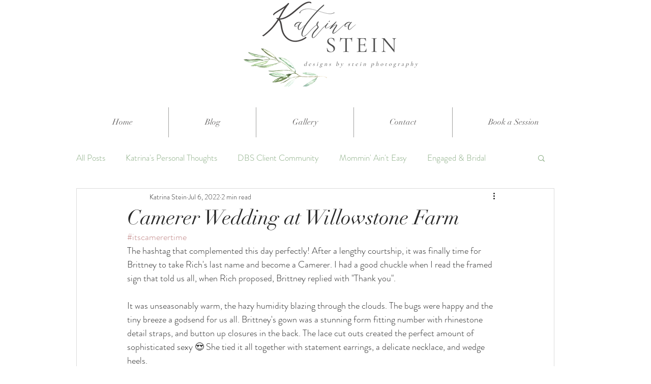

--- FILE ---
content_type: text/css; charset=utf-8
request_url: https://www.designsbystein.biz/_serverless/pro-gallery-css-v4-server/layoutCss?ver=2&id=3rbbs-not-scoped&items=3560_2048_1365%7C3566_1365_2048%7C3543_2048_1365%7C3445_2048_1365%7C3469_1365_2048%7C3284_1365_2048%7C3593_2048_1365%7C3437_2048_1365%7C3545_1365_2048%7C3514_4000_6000%7C3513_2048_1365%7C3410_1365_2048%7C3724_1365_2048%7C3493_2048_1365%7C3497_2048_1365%7C3597_2048_1365%7C3463_2048_1365%7C3547_6000_4000%7C3216_6000_4000%7C3472_2048_1365&container=993_740_4802.96875_720&options=gallerySizeType:px%7CenableInfiniteScroll:true%7CtitlePlacement:SHOW_ON_HOVER%7CimageMargin:8%7CisVertical:false%7CgridStyle:0%7CgalleryLayout:1%7CnumberOfImagesPerRow:0%7CgallerySizePx:300%7CcubeType:fill%7CgalleryThumbnailsAlignment:none
body_size: -67
content:
#pro-gallery-3rbbs-not-scoped [data-hook="item-container"][data-idx="0"].gallery-item-container{opacity: 1 !important;display: block !important;transition: opacity .2s ease !important;top: 0px !important;left: 0px !important;right: auto !important;height: 338px !important;width: 507px !important;} #pro-gallery-3rbbs-not-scoped [data-hook="item-container"][data-idx="0"] .gallery-item-common-info-outer{height: 100% !important;} #pro-gallery-3rbbs-not-scoped [data-hook="item-container"][data-idx="0"] .gallery-item-common-info{height: 100% !important;width: 100% !important;} #pro-gallery-3rbbs-not-scoped [data-hook="item-container"][data-idx="0"] .gallery-item-wrapper{width: 507px !important;height: 338px !important;margin: 0 !important;} #pro-gallery-3rbbs-not-scoped [data-hook="item-container"][data-idx="0"] .gallery-item-content{width: 507px !important;height: 338px !important;margin: 0px 0px !important;opacity: 1 !important;} #pro-gallery-3rbbs-not-scoped [data-hook="item-container"][data-idx="0"] .gallery-item-hover{width: 507px !important;height: 338px !important;opacity: 1 !important;} #pro-gallery-3rbbs-not-scoped [data-hook="item-container"][data-idx="0"] .item-hover-flex-container{width: 507px !important;height: 338px !important;margin: 0px 0px !important;opacity: 1 !important;} #pro-gallery-3rbbs-not-scoped [data-hook="item-container"][data-idx="0"] .gallery-item-wrapper img{width: 100% !important;height: 100% !important;opacity: 1 !important;} #pro-gallery-3rbbs-not-scoped [data-hook="item-container"][data-idx="1"].gallery-item-container{opacity: 1 !important;display: block !important;transition: opacity .2s ease !important;top: 0px !important;left: 515px !important;right: auto !important;height: 338px !important;width: 225px !important;} #pro-gallery-3rbbs-not-scoped [data-hook="item-container"][data-idx="1"] .gallery-item-common-info-outer{height: 100% !important;} #pro-gallery-3rbbs-not-scoped [data-hook="item-container"][data-idx="1"] .gallery-item-common-info{height: 100% !important;width: 100% !important;} #pro-gallery-3rbbs-not-scoped [data-hook="item-container"][data-idx="1"] .gallery-item-wrapper{width: 225px !important;height: 338px !important;margin: 0 !important;} #pro-gallery-3rbbs-not-scoped [data-hook="item-container"][data-idx="1"] .gallery-item-content{width: 225px !important;height: 338px !important;margin: 0px 0px !important;opacity: 1 !important;} #pro-gallery-3rbbs-not-scoped [data-hook="item-container"][data-idx="1"] .gallery-item-hover{width: 225px !important;height: 338px !important;opacity: 1 !important;} #pro-gallery-3rbbs-not-scoped [data-hook="item-container"][data-idx="1"] .item-hover-flex-container{width: 225px !important;height: 338px !important;margin: 0px 0px !important;opacity: 1 !important;} #pro-gallery-3rbbs-not-scoped [data-hook="item-container"][data-idx="1"] .gallery-item-wrapper img{width: 100% !important;height: 100% !important;opacity: 1 !important;} #pro-gallery-3rbbs-not-scoped [data-hook="item-container"][data-idx="2"].gallery-item-container{opacity: 1 !important;display: block !important;transition: opacity .2s ease !important;top: 346px !important;left: 0px !important;right: auto !important;height: 243px !important;width: 365px !important;} #pro-gallery-3rbbs-not-scoped [data-hook="item-container"][data-idx="2"] .gallery-item-common-info-outer{height: 100% !important;} #pro-gallery-3rbbs-not-scoped [data-hook="item-container"][data-idx="2"] .gallery-item-common-info{height: 100% !important;width: 100% !important;} #pro-gallery-3rbbs-not-scoped [data-hook="item-container"][data-idx="2"] .gallery-item-wrapper{width: 365px !important;height: 243px !important;margin: 0 !important;} #pro-gallery-3rbbs-not-scoped [data-hook="item-container"][data-idx="2"] .gallery-item-content{width: 365px !important;height: 243px !important;margin: 0px 0px !important;opacity: 1 !important;} #pro-gallery-3rbbs-not-scoped [data-hook="item-container"][data-idx="2"] .gallery-item-hover{width: 365px !important;height: 243px !important;opacity: 1 !important;} #pro-gallery-3rbbs-not-scoped [data-hook="item-container"][data-idx="2"] .item-hover-flex-container{width: 365px !important;height: 243px !important;margin: 0px 0px !important;opacity: 1 !important;} #pro-gallery-3rbbs-not-scoped [data-hook="item-container"][data-idx="2"] .gallery-item-wrapper img{width: 100% !important;height: 100% !important;opacity: 1 !important;} #pro-gallery-3rbbs-not-scoped [data-hook="item-container"][data-idx="3"]{display: none !important;} #pro-gallery-3rbbs-not-scoped [data-hook="item-container"][data-idx="4"]{display: none !important;} #pro-gallery-3rbbs-not-scoped [data-hook="item-container"][data-idx="5"]{display: none !important;} #pro-gallery-3rbbs-not-scoped [data-hook="item-container"][data-idx="6"]{display: none !important;} #pro-gallery-3rbbs-not-scoped [data-hook="item-container"][data-idx="7"]{display: none !important;} #pro-gallery-3rbbs-not-scoped [data-hook="item-container"][data-idx="8"]{display: none !important;} #pro-gallery-3rbbs-not-scoped [data-hook="item-container"][data-idx="9"]{display: none !important;} #pro-gallery-3rbbs-not-scoped [data-hook="item-container"][data-idx="10"]{display: none !important;} #pro-gallery-3rbbs-not-scoped [data-hook="item-container"][data-idx="11"]{display: none !important;} #pro-gallery-3rbbs-not-scoped [data-hook="item-container"][data-idx="12"]{display: none !important;} #pro-gallery-3rbbs-not-scoped [data-hook="item-container"][data-idx="13"]{display: none !important;} #pro-gallery-3rbbs-not-scoped [data-hook="item-container"][data-idx="14"]{display: none !important;} #pro-gallery-3rbbs-not-scoped [data-hook="item-container"][data-idx="15"]{display: none !important;} #pro-gallery-3rbbs-not-scoped [data-hook="item-container"][data-idx="16"]{display: none !important;} #pro-gallery-3rbbs-not-scoped [data-hook="item-container"][data-idx="17"]{display: none !important;} #pro-gallery-3rbbs-not-scoped [data-hook="item-container"][data-idx="18"]{display: none !important;} #pro-gallery-3rbbs-not-scoped [data-hook="item-container"][data-idx="19"]{display: none !important;} #pro-gallery-3rbbs-not-scoped .pro-gallery-prerender{height:2562.695066728761px !important;}#pro-gallery-3rbbs-not-scoped {height:2562.695066728761px !important; width:740px !important;}#pro-gallery-3rbbs-not-scoped .pro-gallery-margin-container {height:2562.695066728761px !important;}#pro-gallery-3rbbs-not-scoped .pro-gallery {height:2562.695066728761px !important; width:740px !important;}#pro-gallery-3rbbs-not-scoped .pro-gallery-parent-container {height:2562.695066728761px !important; width:748px !important;}

--- FILE ---
content_type: text/css; charset=utf-8
request_url: https://www.designsbystein.biz/_serverless/pro-gallery-css-v4-server/layoutCss?ver=2&id=14j9q-not-scoped&items=3488_2048_1365%7C3430_5710_3807%7C3321_5604_3736%7C3278_2048_1365%7C3507_1365_2048%7C3606_2048_1365%7C3589_2048_1365%7C3265_2048_1365%7C3529_2048_1365%7C3369_2048_1365%7C3688_1365_2048%7C3479_2048_1365%7C3672_1365_2048%7C3433_2048_1365%7C3494_6000_4000%7C3574_2048_1365%7C3527_2048_1365%7C3504_2048_1365%7C3303_2048_1365%7C3345_2048_1365&container=5795.96875_740_6949.296875_720&options=gallerySizeType:px%7CenableInfiniteScroll:true%7CtitlePlacement:SHOW_ON_HOVER%7CimageMargin:8%7CisVertical:false%7CgridStyle:0%7CgalleryLayout:1%7CnumberOfImagesPerRow:0%7CgallerySizePx:300%7CcubeType:fill%7CgalleryThumbnailsAlignment:none
body_size: -170
content:
#pro-gallery-14j9q-not-scoped [data-hook="item-container"][data-idx="0"].gallery-item-container{opacity: 1 !important;display: block !important;transition: opacity .2s ease !important;top: 0px !important;left: 0px !important;right: auto !important;height: 243px !important;width: 365px !important;} #pro-gallery-14j9q-not-scoped [data-hook="item-container"][data-idx="0"] .gallery-item-common-info-outer{height: 100% !important;} #pro-gallery-14j9q-not-scoped [data-hook="item-container"][data-idx="0"] .gallery-item-common-info{height: 100% !important;width: 100% !important;} #pro-gallery-14j9q-not-scoped [data-hook="item-container"][data-idx="0"] .gallery-item-wrapper{width: 365px !important;height: 243px !important;margin: 0 !important;} #pro-gallery-14j9q-not-scoped [data-hook="item-container"][data-idx="0"] .gallery-item-content{width: 365px !important;height: 243px !important;margin: 0px 0px !important;opacity: 1 !important;} #pro-gallery-14j9q-not-scoped [data-hook="item-container"][data-idx="0"] .gallery-item-hover{width: 365px !important;height: 243px !important;opacity: 1 !important;} #pro-gallery-14j9q-not-scoped [data-hook="item-container"][data-idx="0"] .item-hover-flex-container{width: 365px !important;height: 243px !important;margin: 0px 0px !important;opacity: 1 !important;} #pro-gallery-14j9q-not-scoped [data-hook="item-container"][data-idx="0"] .gallery-item-wrapper img{width: 100% !important;height: 100% !important;opacity: 1 !important;} #pro-gallery-14j9q-not-scoped [data-hook="item-container"][data-idx="1"].gallery-item-container{opacity: 1 !important;display: block !important;transition: opacity .2s ease !important;top: 0px !important;left: 373px !important;right: auto !important;height: 243px !important;width: 367px !important;} #pro-gallery-14j9q-not-scoped [data-hook="item-container"][data-idx="1"] .gallery-item-common-info-outer{height: 100% !important;} #pro-gallery-14j9q-not-scoped [data-hook="item-container"][data-idx="1"] .gallery-item-common-info{height: 100% !important;width: 100% !important;} #pro-gallery-14j9q-not-scoped [data-hook="item-container"][data-idx="1"] .gallery-item-wrapper{width: 367px !important;height: 243px !important;margin: 0 !important;} #pro-gallery-14j9q-not-scoped [data-hook="item-container"][data-idx="1"] .gallery-item-content{width: 367px !important;height: 243px !important;margin: 0px 0px !important;opacity: 1 !important;} #pro-gallery-14j9q-not-scoped [data-hook="item-container"][data-idx="1"] .gallery-item-hover{width: 367px !important;height: 243px !important;opacity: 1 !important;} #pro-gallery-14j9q-not-scoped [data-hook="item-container"][data-idx="1"] .item-hover-flex-container{width: 367px !important;height: 243px !important;margin: 0px 0px !important;opacity: 1 !important;} #pro-gallery-14j9q-not-scoped [data-hook="item-container"][data-idx="1"] .gallery-item-wrapper img{width: 100% !important;height: 100% !important;opacity: 1 !important;} #pro-gallery-14j9q-not-scoped [data-hook="item-container"][data-idx="2"].gallery-item-container{opacity: 1 !important;display: block !important;transition: opacity .2s ease !important;top: 251px !important;left: 0px !important;right: auto !important;height: 243px !important;width: 365px !important;} #pro-gallery-14j9q-not-scoped [data-hook="item-container"][data-idx="2"] .gallery-item-common-info-outer{height: 100% !important;} #pro-gallery-14j9q-not-scoped [data-hook="item-container"][data-idx="2"] .gallery-item-common-info{height: 100% !important;width: 100% !important;} #pro-gallery-14j9q-not-scoped [data-hook="item-container"][data-idx="2"] .gallery-item-wrapper{width: 365px !important;height: 243px !important;margin: 0 !important;} #pro-gallery-14j9q-not-scoped [data-hook="item-container"][data-idx="2"] .gallery-item-content{width: 365px !important;height: 243px !important;margin: 0px 0px !important;opacity: 1 !important;} #pro-gallery-14j9q-not-scoped [data-hook="item-container"][data-idx="2"] .gallery-item-hover{width: 365px !important;height: 243px !important;opacity: 1 !important;} #pro-gallery-14j9q-not-scoped [data-hook="item-container"][data-idx="2"] .item-hover-flex-container{width: 365px !important;height: 243px !important;margin: 0px 0px !important;opacity: 1 !important;} #pro-gallery-14j9q-not-scoped [data-hook="item-container"][data-idx="2"] .gallery-item-wrapper img{width: 100% !important;height: 100% !important;opacity: 1 !important;} #pro-gallery-14j9q-not-scoped [data-hook="item-container"][data-idx="3"]{display: none !important;} #pro-gallery-14j9q-not-scoped [data-hook="item-container"][data-idx="4"]{display: none !important;} #pro-gallery-14j9q-not-scoped [data-hook="item-container"][data-idx="5"]{display: none !important;} #pro-gallery-14j9q-not-scoped [data-hook="item-container"][data-idx="6"]{display: none !important;} #pro-gallery-14j9q-not-scoped [data-hook="item-container"][data-idx="7"]{display: none !important;} #pro-gallery-14j9q-not-scoped [data-hook="item-container"][data-idx="8"]{display: none !important;} #pro-gallery-14j9q-not-scoped [data-hook="item-container"][data-idx="9"]{display: none !important;} #pro-gallery-14j9q-not-scoped [data-hook="item-container"][data-idx="10"]{display: none !important;} #pro-gallery-14j9q-not-scoped [data-hook="item-container"][data-idx="11"]{display: none !important;} #pro-gallery-14j9q-not-scoped [data-hook="item-container"][data-idx="12"]{display: none !important;} #pro-gallery-14j9q-not-scoped [data-hook="item-container"][data-idx="13"]{display: none !important;} #pro-gallery-14j9q-not-scoped [data-hook="item-container"][data-idx="14"]{display: none !important;} #pro-gallery-14j9q-not-scoped [data-hook="item-container"][data-idx="15"]{display: none !important;} #pro-gallery-14j9q-not-scoped [data-hook="item-container"][data-idx="16"]{display: none !important;} #pro-gallery-14j9q-not-scoped [data-hook="item-container"][data-idx="17"]{display: none !important;} #pro-gallery-14j9q-not-scoped [data-hook="item-container"][data-idx="18"]{display: none !important;} #pro-gallery-14j9q-not-scoped [data-hook="item-container"][data-idx="19"]{display: none !important;} #pro-gallery-14j9q-not-scoped .pro-gallery-prerender{height:2789.9260275644065px !important;}#pro-gallery-14j9q-not-scoped {height:2789.9260275644065px !important; width:740px !important;}#pro-gallery-14j9q-not-scoped .pro-gallery-margin-container {height:2789.9260275644065px !important;}#pro-gallery-14j9q-not-scoped .pro-gallery {height:2789.9260275644065px !important; width:740px !important;}#pro-gallery-14j9q-not-scoped .pro-gallery-parent-container {height:2789.9260275644065px !important; width:748px !important;}